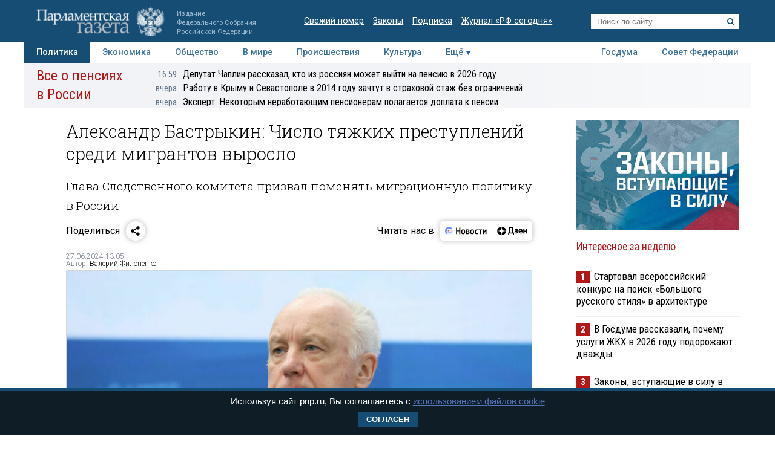

--- FILE ---
content_type: text/html; charset=utf-8
request_url: https://www.pnp.ru/politics/aleksandr-bastrykin-chislo-tyazhkikh-prestupleniy-sredi-migrantov-vyroslo.html
body_size: 23306
content:
<!doctype html>
<html lang="ru">
<head>
<meta charset="utf-8">
<title>Александр Бастрыкин: Число тяжких преступлений среди мигрантов выросло - Парламентская газета</title>
                <meta name="twitter:card" content="summary_large_image">
            <meta name="twitter:site" content="@pnpru">
            <meta name="twitter:title" content="Александр Бастрыкин: Число тяжких преступлений среди мигрантов выросло">
            <meta name="twitter:description" content="Парламентская газета. Новости: Политика. Александр Бастрыкин: Число тяжких преступлений среди мигрантов выросло. Дата публикации: 27.06.2024.">
            <meta name="twitter:image" content="https://www.pnp.ru/upload/entities/2024/06/27/13/article/detailPicture/11/8d/7b/3c/20f37d050d6eb086bff96d86f5fc5cd9.jpg">
            <meta name="image_src" content="https://www.pnp.ru/upload/entities/2024/06/27/13/article/detailPicture/11/8d/7b/3c/20f37d050d6eb086bff96d86f5fc5cd9.jpg">
            <meta name="description" content="Парламентская газета. Новости: Политика. Александр Бастрыкин: Число тяжких преступлений среди мигрантов выросло. Дата публикации: 27.06.2024.">
            <meta name="viewport" content="width=device-width, initial-scale=1">
                        <meta property="og:title" content="Александр Бастрыкин: Число тяжких преступлений среди мигрантов выросло">
            <meta property="og:url" content="https://www.pnp.ru/politics/aleksandr-bastrykin-chislo-tyazhkikh-prestupleniy-sredi-migrantov-vyroslo.html">
            <meta property="og:type" content="article">
            <meta property="og:image" content="https://www.pnp.ru/upload/entities/2024/06/27/13/article/detailPicture/11/8d/7b/3c/20f37d050d6eb086bff96d86f5fc5cd9.jpg">
            <meta property="og:description" content="Парламентская газета. Новости: Политика. Александр Бастрыкин: Число тяжких преступлений среди мигрантов выросло. Дата публикации: 27.06.2024.">
            <meta property="og:image:width" content="770">
            <meta property="og:image:height" content="510">
            <meta property="og:image:type" content="image/jpeg">
    

    <link rel="canonical" href="https://www.pnp.ru/politics/aleksandr-bastrykin-chislo-tyazhkikh-prestupleniy-sredi-migrantov-vyroslo.html">
<meta name="mailru-domain" content="keDXuR4FD9DEhxWp">
<meta name="yandex-verification" content="237c1bd0bb3b7d83" >
<link rel="preconnect" href="https://fonts.googleapis.com">
<link rel="preconnect" href="https://fonts.gstatic.com" crossorigin>
<link href="https://fonts.googleapis.com/css2?family=Roboto+Condensed:wght@300;400;700&family=Roboto+Slab:wght@300;400&family=Roboto:ital,wght@0,100;0,300;0,400;0,500;0,700;1,100;1,300;1,400;1,700&display=swap" rel="stylesheet">
<link rel="stylesheet" href="https://www.pnp.ru/static/506/css/all.css">
<link rel="shortcut icon" href="https://www.pnp.ru/static/506/i/favicon.png" type="image/png">

<script src="https://www.pnp.ru/static/506/js/jquery-3.6.3.min.js"></script>

	            
<!-- Yandex.Metrika counter --> <script type="text/javascript" > (function(m,e,t,r,i,k,a){m[i]=m[i]||function(){(m[i].a=m[i].a||[]).push(arguments)}; m[i].l=1*new Date();k=e.createElement(t),a=e.getElementsByTagName(t)[0],k.async=1,k.src=r,a.parentNode.insertBefore(k,a)}) (window, document, "script", "https://mc.yandex.ru/metrika/tag.js", "ym"); ym(18703852, "init", { clickmap:true, trackLinks:true, accurateTrackBounce:true, webvisor:true }); </script> <noscript><div><img src="https://mc.yandex.ru/watch/18703852" style="position:absolute; left:-9999px;" alt="" /></div></noscript> <!-- /Yandex.Metrika counter -->

<!--LiveInternet counter--><script type="text/javascript"><!--
new Image().src = "//counter.yadro.ru/hit;pnpru?r"+
escape(document.referrer)+((typeof(screen)=="undefined")?"":
";s"+screen.width+"*"+screen.height+"*"+(screen.colorDepth?
screen.colorDepth:screen.pixelDepth))+";u"+escape(document.URL)+
";h"+escape(document.title.substring(0,80))+
";"+Math.random();//--></script><!--/LiveInternet-->

<!-- Rating@Mail.ru counter -->
<script type="text/javascript">
var _tmr = _tmr || [];
_tmr.push({id: "2634753", type: "pageView", start: (new Date()).getTime()});
(function (d, w) {
var ts = d.createElement("script"); ts.type = "text/javascript"; ts.async = true;
ts.src = (d.location.protocol == "https:" ? "https:" : "http:") + "//top-fwz1.mail.ru/js/code.js";
var f = function () {var s = d.getElementsByTagName("script")[0]; s.parentNode.insertBefore(ts, s);};
if (w.opera == "[object Opera]") { d.addEventListener("DOMContentLoaded", f, false); } else { f(); }
})(document, window);
</script>
<!-- //Rating@Mail.ru counter -->

<!--Adfox-->
<script>window.yaContextCb = window.yaContextCb || []</script>
<script src="https://yandex.ru/ads/system/context.js" async></script>
<script>
function addLink() {
        //Get the selected text and append the extra info
        var selection = window.getSelection(),
            pagelink = '<br /><br /> Подробнее в ПГ: ' + document.location.href,
            copytext = selection + pagelink,
            newdiv = document.createElement('div');

        //hide the newly created container
        newdiv.style.position = 'absolute';
        newdiv.style.left = '-99999px';

        //insert the container, fill it with the extended text, and define the new selection
        document.body.appendChild(newdiv);
        newdiv.innerHTML = copytext;
        selection.selectAllChildren(newdiv);

        window.setTimeout(function () {
            document.body.removeChild(newdiv);
        }, 100);
    }

    document.addEventListener('copy', (event) => {
    const pagelink = `\n\nПодробнее в ПГ: ${document.location.href}`;
    event.clipboardData.setData('text', document.getSelection() + pagelink);
    event.preventDefault();
});

</script>
<script type='application/ld+json'>
{
  "@context": "http://www.schema.org",
  "@type": "Organization",
  "name": "АНО «Парламентская газета»",
  "url": "https://www.pnp.ru",
  "sameAs": [
"https://www.vk.com/pnpru",
"https://t.me/parlament_novosti",
"https://ok.ru/pnpru",
"https://rutube.ru/channel/25018140/videos/"
],
  "description": "Официальное издание Федерального Собрания РФ: последние новости Госдумы, Совета Федерации и регионов. Главные законы, указы и постановления.",
  "address": {
    "@type": "PostalAddress",
    "streetAddress": "1-я ул. Ямского Поля 28",
	"addressLocality": "Москва",
	"addressRegion": "Москва",
	"postalCode": "125124",
	"addressCountry": "Россия"
  }
}
</script>

    
	<script data-schema="Article" type="application/ld+json">
    {
    "@context": "http://schema.org",
    "@type": "Article",
    "mainEntityOfPage": {
        "@type": "WebPage",
        "@id": "https://www.pnp.ru/politics/aleksandr-bastrykin-chislo-tyazhkikh-prestupleniy-sredi-migrantov-vyroslo.html"
    },
    "headline": "Александр Бастрыкин: Число тяжких преступлений среди мигрантов выросло",
    "dateModified": "2024-06-27T13:05:16+0300",
    "datePublished": "2024-06-27T13:05:16+0300",
    "articleSection": [
        "Главное",
        "Сайт",
        "Эксклюзив",
        "Политика",
        "Общество",
        "Происшествия"
    ],
    "description": "Парламентская газета. Новости: Политика. Александр Бастрыкин: Число тяжких преступлений среди мигрантов выросло. Дата публикации: 27.06.2024.",
    "image": {
        "@type": "ImageObject",
        "url": "https://www.pnp.ru/upload/entities/2024/06/27/13/article/detailPicture/11/8d/7b/3c/20f37d050d6eb086bff96d86f5fc5cd9.jpg",
        "contentUrl": "https://www.pnp.ru/upload/entities/2024/06/27/13/article/detailPicture/11/8d/7b/3c/20f37d050d6eb086bff96d86f5fc5cd9.jpg",
        "caption": "Александр Бастрыкин.",
        "author": "",
        "width": {
            "@type": "QuantitativeValue",
            "name": 770
        },
        "height": {
            "@type": "QuantitativeValue",
            "name": 510
        }
    },
    "author": {
        "@type": "Person",
        "name": "Валерий Филоненко"
    },
    "publisher": {
        "@type": "Organization",
        "name": "Парламентская газета",
        "url": "https://www.pnp.ru",
        "sameAs": [
            "http://www.vk.com/pnpru",
            "http://ok.ru/pnpru",
            "http://www.twitter.com/pnpru",
            "http://www.facebook.com/pnpru",
            "http://www.youtube.com/pnpru",
            "https://www.instagram.com/pnpru",
            "https://t.me/parlament_novosti"
        ],
        "logo": {
            "@type": "ImageObject",
            "url": "https://www.pnp.ru/i/schema/logo_500_261.JPG",
            "width": {
                "@type": "QuantitativeValue",
                "name": 500
            },
            "height": {
                "@type": "QuantitativeValue",
                "name": 261
            }
        }
    }
}</script>
</head>
<body id="pageTop">
<header class="page-header">
    <a href="#pageTop" class="scroll-top"></a>
    <div class="page-header-i">
        <a href="https://www.pnp.ru/" class="page-header__logo">
            <picture>
                <source media="(max-width: 768px)" srcset="https://www.pnp.ru/static/506/i/logo_m.png">
                <img src="https://www.pnp.ru/static/506/i/logo_svg.svg" style="" alt="Парламентская Газета" title="Парламентская Газета">
            </picture>
                            <p class="hide_on_b">Издание<br>Федерального Собрания<br>Российской Федерации</p>
                    </a>
        <time class="page-header__timestamp print" datetime="2026-01-21 22:04">21.01.2026 в 22:04</time>
        <ul class="page-header__links screen hide_on_m">
            <li><a href="https://www.pnp.ru/newspaper/">Свежий номер</a></li>
            <li><a href="https://www.pnp.ru/law/">Законы</a></li>
            <li><a href="https://www.pnp.ru/subscription/">Подписка</a></li>
            <li><a href="https://www.pnp.ru/russia-today/">Журнал &laquo;РФ сегодня&raquo;</a></li>
        </ul>
        <form class="page-header__search screen" action="/search/" method="get">
            <input name="query" type="text" placeholder="Поиск по сайту">
            <button title="Найти">
                <svg><use xlink:href="https://www.pnp.ru/static/506/i/search-icon.svg#icon"/></svg>
            </button>
        </form>
        <a class="page-header__searchbutton js-togglesearch" href="javascript:void(0);">
            <svg><use xlink:href="https://www.pnp.ru/static/506/i/search-icon.svg#icon"/></svg>
            <svg><use xlink:href="https://www.pnp.ru/static/506/i/close-icon.svg#icon"/></svg>
        </a>
        <a class="page-header__menubutton js-togglemenu" href="javascript:void(0);">
            <svg><use xlink:href="https://www.pnp.ru/static/506/i/menu-icon.svg#icon"/></svg>
            <svg><use xlink:href="https://www.pnp.ru/static/506/i/close-icon.svg#icon"/></svg>
        </a>
        <div class="page-header__mobilemenu">
            <nav>
    <ul>
                        <li><a class="is-active" href="https://www.pnp.ru/politics/">Политика</a></li>
                                <li><a  href="https://www.pnp.ru/economics/">Экономика</a></li>
                                <li><a  href="https://www.pnp.ru/social/">Общество</a></li>
                                <li><a  href="https://www.pnp.ru/in-world/">В мире</a></li>
                                <li><a  href="https://www.pnp.ru/incident/">Происшествия</a></li>
                                <li><a  href="https://www.pnp.ru/culture/">Культура</a></li>
                                <li><a  href="https://www.pnp.ru/law/">Законы</a></li>
                                <li><a  href="https://www.pnp.ru/state-duma/">Госдума</a></li>
                                <li><a  href="https://www.pnp.ru/federation-council/">Совет Федерации</a></li>
                                <li><a  href="https://www.pnp.ru/photo-report/">Фото</a></li>
                                <li><a  href="https://www.pnp.ru/video/">Видео</a></li>
                                <li><a  href="https://www.pnp.ru/poll/">Опросы</a></li>
                                <li><a  href="https://www.pnp.ru/regions/">Регионы</a></li>
                                <li><a  href="https://www.pnp.ru/auto/">Авто</a></li>
                                <li><a  href="https://www.pnp.ru/real-estate/">Недвижимость</a></li>
                                <li><a  href="https://www.pnp.ru/technology/">Технологии</a></li>
                    </ul>
</nav>        </div>
    </div>
</header>

<div class="menu_top screen hide_on_m">
    <div class="content">
        <nav>
            <ul>
                                        <li><a class="active" href="https://www.pnp.ru/politics/">Политика</a></li>
                                                <li><a  href="https://www.pnp.ru/economics/">Экономика</a></li>
                                                <li><a  href="https://www.pnp.ru/social/">Общество</a></li>
                                                <li><a  href="https://www.pnp.ru/in-world/">В мире</a></li>
                                                <li><a  href="https://www.pnp.ru/incident/">Происшествия</a></li>
                                                <li><a  href="https://www.pnp.ru/culture/">Культура</a></li>
                                        <li class="more" id="more"><a href="javascript:void(0);">Ещё</a></li>
                <div class="right">
                                                <li><a  href="https://www.pnp.ru/state-duma/">Госдума</a></li>
                                                        <li><a  href="https://www.pnp.ru/federation-council/">Совет Федерации</a></li>
                                            </div>
            </ul>
        </nav>
    </div>

    <div class="menu_more" id="menu_more">
        <div class="content">
            <nav>
                <ul>
                                                <li><a  href="https://www.pnp.ru/video/">Видео</a></li>
                                                        <li><a  href="https://www.pnp.ru/poll/">Опросы</a></li>
                                                        <li><a  href="https://www.pnp.ru/photo-report/">Фото</a></li>
                                                        <li><a  href="https://www.pnp.ru/author/">Авторы</a></li>
                                                        <li><a  href="https://www.pnp.ru/person/">Персоны</a></li>
                                                        <li><a  href="https://www.pnp.ru/opinions/">Мнения</a></li>
                                                        <li><a  href="https://www.pnp.ru/regions/">Регионы</a></li>
                                                        <li><a  href="https://www.pnp.ru/press-center/">Пресс-центр</a></li>
                                                        <li><a  href="https://www.pnp.ru/interview/">Интервью</a></li>
                                                        <li><a  href="https://www.pnp.ru/columnists/">Колумнисты</a></li>
                                                        <li><a  href="https://www.pnp.ru/expert/">Деловая экспертиза</a></li>
                                                        <li><a  href="https://www.pnp.ru/auto/">Авто</a></li>
                                                        <li><a  href="https://www.pnp.ru/real-estate/">Недвижимость</a></li>
                                                        <li><a  href="https://www.pnp.ru/technology/">Технологии</a></li>
                                            </ul>
            </nav>
        </div>
    </div>
</div>

<nav class="menu-top-mobile">
    <a class="is-active"href="https://www.pnp.ru/top/">Статьи</a>
    <a href="https://www.pnp.ru/news/">Новости</a>
</nav>

<div class="page"><div class="content">
        <!-- сюжет -->

<div class="story_container screen" style=" ">
<div class="background" ><img src="https://www.pnp.ru/static/506/i/story_bg_shade.png"></div>
<div class="story">
    <p class="header"><a href="https://www.pnp.ru/story/vse-o-pensiyakh-v-rossii/">Все о пенсиях в России</a></p>
    <div class="story_news">
                                                            <p class="title"><a href="https://www.pnp.ru/social/deputat-chaplin-rasskazal-kto-iz-rossiyan-smozhet-vyyti-na-pensiyu-v-2026-godu.html?utm_source=pnpru&utm_medium=story&utm_campaign=inner_page"><span class="time">16:59</span>Депутат Чаплин рассказал, кто из россиян может выйти на пенсию в 2026 году</a></p>
                                                            <p class="title"><a href="https://www.pnp.ru/social/rabotu-v-krymu-i-sevastopole-v-2014-godu-zachtut-v-strakhovoy-stazh-bez-ogranicheniy.html?utm_source=pnpru&utm_medium=story&utm_campaign=inner_page"><span class="time">вчера</span>Работу в Крыму и Севастополе в 2014 году зачтут в страховой стаж без ограничений</a></p>
                                                            <p class="title"><a href="https://www.pnp.ru/economics/ekspert-ryadu-nerabotayushhikh-pensionerov-polagaetsya-doplata-k-pensii.html?utm_source=pnpru&utm_medium=story&utm_campaign=inner_page"><span class="time">вчера</span>Эксперт: Некоторым неработающим пенсионерам полагается доплата к пенсии</a></p>
                </div>   
</div>
</div> 


<!-- .. сюжет -->

        
        <!-- блок статьи ----------------------------------------------------------------------------- -->
<div class="art">

    
    <article>

    
    <h1>Александр Бастрыкин: Число тяжких преступлений среди мигрантов выросло</h1>
                <h2 class="lid">Глава Следственного комитета призвал поменять миграционную политику в России</h2>
    
    
    

        <!-- инфа над статьй -->
    <div class="art_bottom">
        <div class="sharing screen">
	<div class="sharing-block">
		<div class="sharing-block__title">Поделиться</div>
		<div id="ya-share" class="sharing-block__controls ya-share2" data-curtain data-shape="round" data-limit="0" data-more-button-type="short" data-services="vkontakte,odnoklassniki,telegram,whatsapp"></div>
	</div>
	<div class="sharing-block">
		<div class="sharing-block__title">Читать нас в</div>
		<div class="sharing-block__controls sharing-block__controls_dzen">
			<a class="sharing-block__item sharing__item_news" target="_blank" href="https://dzen.ru/news/?favid=3661" title="Новости">
        		<svg viewBox="0 0 107 40" fill="none" xmlns="http://www.w3.org/2000/svg">
        			<path fill-rule="evenodd" clip-rule="evenodd" d="M18.4528 28.4617C19.9438 28.4622 21.4087 28.0701 22.7002 27.325C23.9916 26.5798 25.0641 25.5077 25.8099 24.2166C26.5556 22.9254 26.9483 21.4607 26.9484 19.9697C26.9485 18.4787 26.5561 17.0139 25.8106 15.7227H19.1631C17.1789 15.7227 16.1907 15.7227 15.4341 16.1087C14.769 16.4472 14.2284 16.9878 13.8899 17.6528C13.5039 18.4249 13.5039 19.4054 13.5039 21.3819V26.8712L13.7124 27.0102C15.1115 27.9578 16.763 28.4634 18.4528 28.4617Z" fill="#EEF3FF"></path>
        			<path d="M25.8109 15.7225C25.1716 14.6369 24.2989 13.7071 23.2559 13.0005C22.2128 12.294 21.0257 11.8283 19.7804 11.6373C18.5352 11.4462 17.263 11.5346 16.0561 11.8961C14.8493 12.2575 13.7379 12.883 12.8027 13.727C11.8674 14.5711 11.1317 15.6127 10.6487 16.7763C10.1658 17.9399 9.94781 19.1963 10.0105 20.4546C10.0733 21.7128 10.4151 22.9414 11.0114 24.0512C11.6076 25.161 12.4433 26.1242 13.4579 26.8711V21.3817C13.4579 19.4052 13.4579 18.4093 13.8439 17.6527C14.1824 16.9876 14.723 16.447 15.3881 16.1085C16.1601 15.7225 17.1329 15.7225 19.1171 15.7225H25.8109Z" fill="#6F8BFF"></path>
        			<path d="M24.8228 22.804C24.8208 22.991 24.7451 23.1697 24.6121 23.3013C24.4791 23.4328 24.2996 23.5066 24.1125 23.5066H16.3301C16.2312 23.5169 16.1311 23.5064 16.0365 23.4756C15.9419 23.4448 15.8547 23.3945 15.7808 23.3279C15.7069 23.2613 15.6477 23.1799 15.6073 23.089C15.5668 22.9981 15.5459 22.8997 15.5459 22.8001C15.5459 22.7006 15.5668 22.6022 15.6073 22.5113C15.6477 22.4204 15.7069 22.339 15.7808 22.2724C15.8547 22.2058 15.9419 22.1555 16.0365 22.1247C16.1311 22.0939 16.2312 22.0833 16.3301 22.0937H24.1125C24.3009 22.0937 24.4816 22.1685 24.6148 22.3017C24.748 22.435 24.8228 22.6156 24.8228 22.804Z" fill="#99B3FB"></path>
        			<path fill-rule="evenodd" clip-rule="evenodd" d="M26.6755 17.8438H20.5762C20.2185 17.8702 19.8841 18.0309 19.64 18.2937C19.3959 18.5565 19.2603 18.9018 19.2603 19.2605C19.2603 19.6191 19.3959 19.9645 19.64 20.2273C19.8841 20.4901 20.2185 20.6508 20.5762 20.6772H26.9457C26.9457 20.4379 26.9457 20.2063 26.9457 19.9669C26.9468 19.2506 26.856 18.537 26.6755 17.8438Z" fill="#D3E0FE"></path>
        			<path d="M17.0403 20.6695C17.8206 20.6695 18.4532 20.0369 18.4532 19.2566C18.4532 18.4763 17.8206 17.8438 17.0403 17.8438C16.26 17.8438 15.6274 18.4763 15.6274 19.2566C15.6274 20.0369 16.26 20.6695 17.0403 20.6695Z" fill="#FC3F1D"></path>
        			<path d="M32.9487 13.2305H35.2649V18.9669H39.5807V13.2305H41.8969V26.564H39.5807V20.7735H35.2726V26.564H32.9564L32.9487 13.2305Z" fill="black"></path>
        			<path d="M47.726 16.7177C48.5067 16.6995 49.2769 16.9001 49.9495 17.2968C50.6085 17.7025 51.1304 18.297 51.4473 19.003C51.8321 19.8587 52.0169 20.7907 51.9878 21.7284C52.0732 23.0789 51.649 24.4124 50.7988 25.4652C50.4077 25.8904 49.9291 26.2259 49.396 26.4484C48.8629 26.671 48.2879 26.7754 47.7105 26.7546C46.9305 26.7676 46.1616 26.5673 45.487 26.1755C44.8334 25.7634 44.3131 25.1708 43.9892 24.4692C43.6046 23.6133 43.4172 22.6819 43.441 21.7439C43.3471 20.397 43.7726 19.0654 44.63 18.0225C45.0192 17.5918 45.4982 17.2518 46.0331 17.0263C46.568 16.8009 47.1459 16.6956 47.726 16.7177ZM47.726 24.9479C48.011 24.9631 48.2946 24.899 48.5454 24.7627C48.7962 24.6264 49.0043 24.4233 49.1466 24.1759C49.5155 23.4155 49.6779 22.5714 49.6175 21.7284C49.6745 20.8873 49.5095 20.0459 49.1388 19.2887C48.9965 19.0413 48.7885 18.8382 48.5377 18.7019C48.2869 18.5656 48.0033 18.5015 47.7183 18.5166C47.4332 18.5015 47.1496 18.5656 46.8988 18.7019C46.6481 18.8382 46.44 19.0413 46.2977 19.2887C45.9265 20.0513 45.7614 20.8977 45.819 21.7439C45.7612 22.5851 45.9264 23.4266 46.2977 24.1836C46.4416 24.4308 46.6513 24.6331 46.9035 24.7681C47.1557 24.9031 47.4405 24.9653 47.726 24.9479Z" fill="black"></path>
        			<path d="M57.5077 26.5648H53.5161V16.9141H57.5463C59.6875 16.9141 60.7555 17.7324 60.7503 19.3692C60.7729 19.8785 60.6081 20.3784 60.2871 20.7744C59.9631 21.1473 59.536 21.4159 59.0595 21.5464C59.6235 21.6221 60.1484 21.8765 60.5573 22.2722C60.7483 22.4699 60.8963 22.7051 60.992 22.9629C61.0877 23.2207 61.1289 23.4955 61.1132 23.77C61.1394 24.1707 61.0657 24.5717 60.8986 24.9369C60.7315 25.3021 60.4762 25.6201 60.1558 25.8623C59.3722 26.3763 58.4431 26.6228 57.5077 26.5648ZM57.2761 18.6049H55.7319V20.7898H57.1911C57.5487 20.814 57.9035 20.713 58.1948 20.5042C58.3109 20.4123 58.404 20.2947 58.467 20.1608C58.53 20.0268 58.561 19.8801 58.5577 19.7321C58.5654 18.9755 58.1099 18.6049 57.2761 18.6049ZM57.2761 22.4652H55.7319V24.8817H57.2761C57.6624 24.9038 58.0459 24.8039 58.3724 24.5961C58.5135 24.4772 58.6237 24.3259 58.6936 24.1552C58.7635 23.9844 58.7911 23.7993 58.7739 23.6156C58.8125 22.8435 58.3106 22.4575 57.3378 22.4575L57.2761 22.4652Z" fill="black"></path>
        			<path d="M66.3476 16.7172C67.128 16.701 67.8977 16.9015 68.5711 17.2963C69.2301 17.702 69.752 18.2965 70.0689 19.0025C70.4475 19.8599 70.6295 20.7911 70.6016 21.7279C70.6941 23.0793 70.269 24.4152 69.4127 25.4647C69.0222 25.8907 68.5438 26.2267 68.0105 26.4494C67.4772 26.672 66.9019 26.776 66.3244 26.7541C65.5442 26.7682 64.7751 26.5679 64.1009 26.175C63.4455 25.765 62.9248 25.1717 62.6031 24.4687C62.2208 23.6123 62.0361 22.6809 62.0626 21.7434C61.9726 20.397 62.3977 19.0668 63.2516 18.022C63.6421 17.593 64.1213 17.2541 64.6559 17.0288C65.1905 16.8035 65.7678 16.6972 66.3476 16.7172ZM66.3476 24.9474C66.6326 24.9626 66.9162 24.8985 67.167 24.7622C67.4178 24.6259 67.6259 24.4228 67.7682 24.1754C68.1411 23.4134 68.3062 22.5665 68.2468 21.7202C68.3039 20.8791 68.1388 20.0377 67.7682 19.2805C67.6259 19.0331 67.4178 18.83 67.167 18.6937C66.9162 18.5574 66.6326 18.4933 66.3476 18.5084C66.0626 18.4933 65.7789 18.5574 65.5281 18.6937C65.2774 18.83 65.0693 19.0331 64.927 19.2805C64.5558 20.043 64.3907 20.8895 64.4483 21.7356C64.3906 22.5768 64.5557 23.4184 64.927 24.1754C65.0693 24.4228 65.2774 24.6259 65.5281 24.7622C65.7789 24.8985 66.0626 24.9626 66.3476 24.9474Z" fill="black"></path>
        			<path d="M76.2844 26.7538C75.6548 26.8012 75.0224 26.7103 74.4316 26.4876C73.8408 26.2649 73.3058 25.9157 72.8641 25.4645C72.0588 24.3977 71.6642 23.0768 71.7524 21.7431C71.7366 20.8478 71.9075 19.9591 72.2542 19.1335C72.5623 18.4148 73.0752 17.8026 73.7289 17.3732C74.4651 16.9182 75.319 16.69 76.184 16.717C76.674 16.7097 77.1634 16.7563 77.6432 16.856C77.991 16.9074 78.3277 17.017 78.6392 17.1802V19.1181C78.3445 18.9484 78.0309 18.8136 77.705 18.7166C77.2959 18.5851 76.8685 18.5199 76.4388 18.5236C76.1097 18.5041 75.7808 18.564 75.4798 18.6984C75.1788 18.8328 74.9145 19.0376 74.7094 19.2957C74.265 19.9999 74.0567 20.8275 74.1149 21.6582C74.0728 22.4855 74.2598 23.3083 74.6553 24.0361C74.8404 24.3296 75.1023 24.5668 75.4126 24.722C75.7229 24.8772 76.0698 24.9444 76.4156 24.9163C76.844 24.9258 77.2711 24.8685 77.6818 24.7464C78.0237 24.6373 78.3467 24.4758 78.6392 24.2678V26.1284C77.9384 26.5767 77.1152 26.7953 76.2844 26.7538Z" fill="black"></path>
        			<path d="M87.1629 18.7207H84.4761V26.5648H82.1599V18.7207H79.4731V16.9141H87.132L87.1629 18.7207Z" fill="black"></path>
        			<path d="M88.5141 16.9141H90.7144V22.8821L94.2042 16.9141H96.2424V26.5648H94.0343V20.5968L90.5369 26.5648H88.5063L88.5141 16.9141Z" fill="black"></path>
        		</svg>
        	</a>
        	<a class="sharing-block__item sharing__item" target="_blank" href="https://dzen.ru/pnpru?invite=1" title="Дзен">
            	<svg viewBox="0 0 82 40" fill="none" xmlns="http://www.w3.org/2000/svg">
            		<path d="M10 20.0017C10 15.1855 14.1655 11.2812 19.3039 11.2812C24.4423 11.2812 28.6078 15.1855 28.6078 20.0017C28.6078 24.8179 24.4423 28.7222 19.3039 28.7222C14.1655 28.7222 10 24.8179 10 20.0017Z" fill="black"></path>
            		<path fill-rule="evenodd" clip-rule="evenodd" d="M19.025 11.2812C18.9781 14.8164 18.7207 16.8033 17.3061 18.1292C15.8916 19.4551 13.7717 19.6965 10 19.7404V20.263C13.7717 20.307 15.8916 20.5483 17.3061 21.8742C18.7207 23.2001 18.9781 25.187 19.025 28.7222H19.5828C19.6294 25.187 19.8871 23.2001 21.3017 21.8742C22.7162 20.5482 24.8361 20.307 28.6078 20.263V19.7404C24.8361 19.6964 22.7162 19.4551 21.3017 18.1292C19.8868 16.8033 19.6294 14.8164 19.5828 11.2812H19.025Z" fill="white"></path>
            		<path d="M34.8858 27.9376V25.198H42.3846V27.9376H44.6625V23.4219H43.3524V12.0664H34.7851L34.5434 18.585C34.4626 20.7011 34.2206 22.4205 33.5756 23.4219H32.6079V27.9376H34.8858ZM36.68 18.8873L36.8615 13.8425H40.9132V23.4219H35.8738C36.297 22.5339 36.5995 21.0034 36.68 18.8873Z" fill="black"></path>
            		<path d="M48.7558 23.6057C47.5261 23.6057 46.3166 23.19 45.6714 22.7365V24.5693C46.1351 24.9283 47.3043 25.3817 49.038 25.3817C51.5981 25.3817 52.9485 24.3048 52.9485 22.3964C52.9485 21.2817 52.2028 20.5259 50.8724 20.2614C52.1221 19.8835 52.6463 19.0521 52.6463 17.994C52.6463 16.388 51.2956 15.5 49.1185 15.5C47.5463 15.5 46.5181 15.9535 45.9337 16.2936V18.1263C46.5786 17.7295 47.4656 17.2761 48.776 17.2761C49.663 17.2761 50.2272 17.6729 50.2272 18.3719C50.2272 19.1088 49.7434 19.5056 48.7558 19.5056H47.2438V21.2061H48.7558C49.9854 21.2061 50.4692 21.5462 50.4692 22.3775C50.4692 23.1333 49.8847 23.6057 48.7558 23.6057Z" fill="black"></path>
            		<path d="M62.0249 24.5504V22.7177C61.2789 23.19 60.0293 23.6057 58.8601 23.6057C57.1061 23.6057 56.4409 22.831 56.3402 21.2439H62.1256V20.0535C62.1256 16.747 60.5735 15.5 58.1746 15.5C55.2518 15.5 53.8608 17.5973 53.8608 20.4692C53.8608 23.7757 55.5945 25.3817 58.6583 25.3817C60.1905 25.3817 61.3195 25.0039 62.0249 24.5504ZM58.1344 17.2761C59.3238 17.2761 59.6865 18.2019 59.6865 19.3922V19.5812H56.3402C56.4007 18.0696 56.9854 17.2761 58.1344 17.2761Z" fill="black"></path>
            		<path d="M69.3369 15.6953V19.4553H66.1318V15.6953H63.7329V25.1991H66.1318V21.2313H69.3369V25.1991H71.7357V15.6953H69.3369Z" fill="black"></path>
            	</svg>
            </a>
		</div>
	</div>
</div>
        <!-- выходные данные -->
        <div class="data flex-end">
            <div class="left" style="width: 50%">

                
                
                                            <p class="author"><span>27.06.2024 13:05</span></p>
                        <p class="author">Автор: <a href="https://www.pnp.ru/author/valeriy-filonenko/">Валерий Филоненко</a></p>                    
                
            </div>

            <div class="right">

                
                
            </div>
        </div>
        <!-- / выходные данные -->
    </div>
    <!-- end инфа над статьй -->
    
            <div class="main_image "><!-- для маленьких изображений ДОБАВЛЯЕМ класс main_image_small -->
            <picture>
                <img src="https://www.pnp.ru/upload/entities/2024/06/27/13/article/detailPicture/11/8d/7b/3c/20f37d050d6eb086bff96d86f5fc5cd9.jpg"  alt="Александр Бастрыкин: Число тяжких преступлений среди мигрантов выросло" title="Александр Бастрыкин: Число тяжких преступлений среди мигрантов выросло">            </picture>
            <div class="clearfix text-right">
                                    <span ><strong>Александр Бастрыкин.</strong></span>
                                                                            <span class="author">&copy;&nbsp;Фонд Росконгресс</span>
                    
                            </div>
        </div>
    
    <div class="js-mediator-article">

            <p><b>В 2023 году мигранты совершили в РФ 38 936 преступлений, на 3 процента меньше, чем годом ранее. Вместе с тем, несмотря на небольшое снижение, отмечается рост особо тяжких преступлений, совершенных иностранными гражданами — на 32 процента, и особо тяжких преступлений — на 26 процентов. Увеличилось и количество преступлений против половой прикосновенности и половой свободы личности. В сфере незаконного оборота наркотиков мигранты преступали закон на 27 процентов больше, чем прежде. Наибольший рост отмечается в сфере преступлений экстремистского характера — плюс 147 процентов. Все&nbsp;чаще мигранты совершают резонансные преступления и правонарушения. Такие данные председатель Следственного&nbsp;комитета РФ <a href="https://www.pnp.ru/person/aleksandr--bastrykin/" target="_blank">Александр Бастрыкин</a> привел 27 июня на Петербургском международном юридическом форуме.</b></p><p>По мнению председателя Комитета Совета Федерации по конституционному законодательству и государственному строительству <a href="https://www.pnp.ru/person/andrey-klishas/" target="_blank"><b>Андрея Клишаса</b></a>, причина такой неутешительной динамики криминальной статистики&nbsp;в том числе заключается в огромном потоке неучтенной наличности у мигрантов. Именно на эти деньги финансируется экстремизм.</p>

<h3><b>Без жен, детей и бабушек</b></h3>

<p>Дешевая рабочая сила, то и дело избегающая добросовестной уплаты налогов, служит&nbsp;между тем&nbsp;источником повышенной прибыли российского бизнеса. Предприниматели, желающие сэкономить, не заинтересованы в найме на работу соотечественников, которые не готовы трудиться за мизерные зарплаты. Это одна из основных причин, по которой проблема мигрантов в стране до сих пор не решена.</p>

<div class="content-blueline">
<p>«Чем меньше денег бизнес тратит на рабочую силу, тем выше прибыли бизнеса, — объяснил Александр Бастрыкин. — Вот в чем корень зла. Я думаю, что надо подумать не только о прибыли, но и об интересах и безопасности нашего государства. В условиях специальной военной операции такая миграционная политика и рост преступности мигрантов и экстремизм, который составляет плюс 147 процентов, просто недопустимы. Это угроза».</p>
</div>

<p>В качестве возможного варианта решения проблемы, который можно заимствовать с пользой для себя, Бастрыкин привел Белоруссию, где мигранты не запрещены, но весь процесс их приезда и пребывания в стране строго регламентирован.</p><p>«Бизнесмен, желающий завести незаменимых специалистов из Узбекистана, должен доказать миграционной службе, что действительно это незаменимые специалисты. И в Белоруссии таких специалистов нет. Это первое. Второе: обосновать количество тех мигрантов, которых этот бизнесмен хочет завезти. Третье: все расходы, связанные с пребыванием мигрантов, несет сам предприниматель», — рассказал председатель СК.</p><p>    <div class="related-article">
                <div class="related-article__image"><img src="https://www.pnp.ru/upload/entities/2024/06/25/15/article/teaserPicture/ee/da/0d/de/0121cd877027e6447578f70b70f506b6.jpg" alt=""></div>
                <div class="related-article__title"><a href="https://www.pnp.ru/social/v-roskachestve-rasskazali-kak-izbavitsya-ot-shpionov-v-telefone.html">В Роскачестве рассказали, как избавиться от «шпионов» в телефоне</a></div>
    </div>

</p><p>Бизнесмен должен встретить с пирогами и блинами этих мигрантов в аэропорту, продолжил Бастрыкин, привезти в подготовленное общежитие, а после контролировать их пребывание: «Дальше четкий контракт от полугода до года и не более того. Ни жены, ни детей, ни бабушек, ни дедушек. Только рабочая сила. Контракт закончился, и их всех на выход».</p><p>«Давайте честно говорить, они сюда приезжают не работать, а получать блага Российской Федерации. Через вид на жительство, через гражданство, которое можно получить за три месяца. С другой стороны, наши соотечественники, которые по разным причинам оказались за пределами Российской Федерации, годами не могут получить гражданство РФ», — добавил он.</p><p>Для решения вопроса глава Следкома предложил ужесточить уголовную ответственность для мигрантов, незаконно находящихся на территории России. По его словам, эта прослойка граждан совершает преступления чаще, чем законные мигранты.</p>

<div class="content-blueframe">
<p>«Полагаю, самое главное — изменить миграционную политику России. Нужно точно обосновать необходимость (приезда мигрантов. — Прим. ред.), а может быть, даже вообще сделать так, что мы за счет внутренних ресурсов, о которых я сказал, внутренней миграции будем&nbsp;решать свои экономические, политические, национальные и другие проблемы», — резюмировал Александр Бастрыкин.</p>
</div>

<h3><b>Хотят жить в России вместо нас</b></h3>

<p>С тем, что в стране нет никакой миграционной политики, согласен и Андрей Клишас. По его мнению, отдельными ограничениями вопрос не решить.</p><p>«Есть реагирования на какие-то отдельные конкретные совершенно ситуации. Кому-то кажется, что нужно завезти рабочую силу. Их завозят. Абсолютно неконтролируемым решением. При этом все, что написано в законе, хорошие нормы, связанные с языком, например, это все фикция, потому что никто этого не исполняет. Почему это не исполняется? Потому что деньги за этим стоят. Огромные деньги», — подчеркнул сенатор.</p><p>Если рассматривать любой проблемный вопрос, который стоит на повестке, там зачастую будет вопрос мигрантов, уверен законодатель. Например, незаконная продажа алкоголя в интернете. Это запрещено, но заказать можно. «А вы посмотрите, кто вам привезет этот алкоголь. — предложил Клишас. — По статистике Минфина&nbsp;— то есть Минфин занимался этим вопросом, предметно заказывал исследование, — там будет порядка 80 процентов контрафакта и в 100 процентах случаев&nbsp;вам привезут мигранты».</p>

<div class="content-blueline">
<p>Другой важный вопрос — самоидентификация приезжих. Андрей Клишас сослался на разговор с деятелем Русской православной церкви, который «сказал очень хорошую и достаточно емкую фразу»: «Проблема миграции с точки зрения представителя, например, традиционной конфессии, православных, состоит не в том, что эти люди хотят жить с нами по каким-то своим правилам. Проблема в том, что они хотят здесь жить вместо нас».</p>
</div>

<p>Люди приезжают в нашу страну со своей собственными, культурными, этническими и религиозными традициями и не хотят адаптироваться. «Наверное, основная проблема законодательства состоит в том, чтобы мы создали условия и правила, которые бы заставляли людей адаптироваться к тем условиям, которые есть в Российской Федерации, — сказал сенатор. — Не может быть никого отдельного законодательства для мигрантов. Они должны жить по нашим законам».</p><p>    <div class="related-article">
                <div class="related-article__image"><img src="https://www.pnp.ru/upload/entities/2024/06/26/18/article/teaserPicture/36/09/cb/30/bbfba2d48d2139a969897d5b64ebef55.jpg" alt=""></div>
                <div class="related-article__title"><a href="https://www.pnp.ru/politics/zakony-vstupayushhie-v-silu-v-iyule-3.html">Законы, вступающие в силу в июле</a></div>
    </div>

</p><p>Необходимость предложенных сенатором мер&nbsp;подтверждают и официальные исследования вопроса, на которые сослался председатель Национального антикоррупционного комитета <a href="https://www.pnp.ru/person/kirill-kabanov/" target="_blank"><b>Кирилл Кабанов</b></a>: больше 40 процентов приезжих, «почти половина», не признают наших законов и традиций. В то же время 26 процентов готовы отстаивать с оружием в руках свои традиции на территории России.</p><p>«То есть к нам приезжают люди с радикальной идеологией и на самом деле очень сильно прокачанные антироссийской русофобской идеологией, в том числе&nbsp;западными спецслужбами», — уточнил эксперт.</p>

<div class="content-blueframe">
<p>В качестве возможного решения проблемного вопроса Кабанов предложил определиться с конкретными местами проживания мигрантов и жесткой ответственностью работодателя за их пребывание. «Мигрант должен приезжать только с одной целью, не для переселения на нашу территорию, а работать, получать деньги, выплачивать налоги. Как только считывающие устройства не увидят, что он платит налоги в реальном времени, для нашей страны он не нужен», — пояснил Кабанов суть возможной новации.</p>
</div>

<p><p><b><font color="#990000">Читайте также:</font></b></p><p class="line2">
            <a href="https://www.pnp.ru/politics/migrantov-s-sertifikatom-proveryat-na-znanie-russkogo-yazyka.html">• Мигрантов с сертификатом проверят на знание русского языка</a>
    </p>
</p>    
    
    
                            </div>

    <div class="art_bottom" style="padding-bottom: 10px">

            <div class="full_width_hr screen">
        <a onclick="dataLayer.push({'event': 'GAevent', 'eventCategory': 'click', 'eventAction': 'social'});" href="https://ok.ru/pnpru" target="_blank" rel="nofollow"><img src="https://www.pnp.ru/upload/user/banner_social/ok_desk.jpg" alt="Читайте нас в Одноклассниках"></a>    </div>

        <div class="data">
            <div class="right">
                            </div>
                        <div class="article-tags">
                                    <a href="https://www.pnp.ru/tags/prestupnost/">преступность</a>
                                    <a href="https://www.pnp.ru/tags/migranty/">миграция</a>
                                    <a href="https://www.pnp.ru/tags/biznes/">бизнес</a>
                                    <a href="https://www.pnp.ru/tags/mezhdunarodnye-otnosheniya/">международные отношения</a>
                                    <a href="https://www.pnp.ru/tags/pravozashhita/">правозащита</a>
                            </div>
                                                                    <p>Ещё материалы: <a href="https://www.pnp.ru/person/aleksandr--bastrykin/">Александр  Бастрыкин</a>, <a href="https://www.pnp.ru/person/andrey-klishas/">Андрей Клишас</a>, <a href="https://www.pnp.ru/person/kirill-kabanov/">Кирилл Кабанов</a></p>
            
                        
        </div>
    </div>
        <div class="full_width_hr screen">
        <a href="https://www.pnp.ru/static/advertising/"><img src="https://www.pnp.ru/upload/user/banner-adv-inner.jpg" alt=""></a>    </div>

    <div class="related-articles screen">
	<h3 class="related-articles__header">Рекомендуемые материалы</h3>
	<div class="related-articles__list">
            <div class="related-articles-item">
        	<a href="https://www.pnp.ru/social/zhertvam-navyazchivykh-presledovateley-predlozhili-vydavat-okhrannyy-order.html?utm_source=pnpru&utm_medium=link&utm_campaign=article_inside_block">
	            <img src="https://www.pnp.ru/upload/entities/2025/12/26/15/article/announcePicture/12/fa/4b/0e/58b9debd4d5fffbaba9211e62319f0f8.jpg" alt="Жертвам навязчивых преследователей предложили выдавать охранный ордер" loading="lazy">    	        <div class="related-articles-item__title">Жертвам навязчивых преследователей предложили выдавать охранный ордер</div>
    	                    </a>
        </div>
            <div class="related-articles-item">
        	<a href="https://www.pnp.ru/top/inoagentam-povysili-nalogi.html?utm_source=pnpru&utm_medium=link&utm_campaign=article_inside_block">
	            <img src="https://www.pnp.ru/upload/entities/2025/12/30/12/article/announcePicture/49/0b/a7/51/d757bef0c55b9946b2f4db6a5f809b99.jpg" alt="Иноагентам повысили налоги" loading="lazy">    	        <div class="related-articles-item__title">Иноагентам повысили налоги</div>
    	                    </a>
        </div>
            <div class="related-articles-item">
        	<a href="https://www.pnp.ru/state-duma/chto-izmenitsya-v-sfere-riteyla-s-1-fevralya-2026-goda.html?utm_source=pnpru&utm_medium=link&utm_campaign=article_inside_block">
	            <img src="https://www.pnp.ru/upload/entities/2025/12/22/12/article/announcePicture/81/77/5a/78/e9bc08d3b5adc717a21a904181a81b3b.jpg" alt="«Что изменится в сфере ретейла с 1 февраля 2026 года»" loading="lazy">    	        <div class="related-articles-item__title">«Что изменится в сфере ретейла с 1 февраля 2026 года»</div>
    	                    </a>
        </div>
            <div class="related-articles-item">
        	<a href="https://www.pnp.ru/politics/mama-mozhet-kak-zhenshhiny-budut-pomogat-v-rabote-s-iskusstvennym-intellektom.html?utm_source=pnpru&utm_medium=link&utm_campaign=article_inside_block">
	            <img src="https://www.pnp.ru/upload/entities/2025/12/25/16/article/announcePicture/6c/ed/55/0e/f6215af2a0dc466d74fcdcfa628ca1a2.jpg" alt="Мама может: как женщины будут помогать в работе с искусственным интеллектом" loading="lazy">    	        <div class="related-articles-item__title">Мама может: как женщины будут помогать в работе с искусственным интеллектом</div>
    	                    </a>
        </div>
            <div class="related-articles-item">
        	<a href="https://www.pnp.ru/social/chto-delat-v-novogodnie-prazdniki-v-peterburge.html?utm_source=pnpru&utm_medium=link&utm_campaign=article_inside_block">
	            <img src="https://www.pnp.ru/upload/entities/2025/12/24/13/article/announcePicture/77/c1/7d/f2/eecfc531d694469006075e58b299f5ab.jpg" alt="Что делать в новогодние праздники в Петербурге" loading="lazy">    	        <div class="related-articles-item__title">Что делать в новогодние праздники в Петербурге</div>
    	                    </a>
        </div>
            <div class="related-articles-item">
        	<a href="https://www.pnp.ru/politics/kak-ataka-na-rezidenciyu-prezidenta-rossii-povliyaet-na-peregovory-po-ukraine.html?utm_source=pnpru&utm_medium=link&utm_campaign=article_inside_block">
	            <img src="https://www.pnp.ru/upload/entities/2025/12/30/17/article/announcePicture/27/75/c7/f0/04936bc2d45d85097fb3dc72971a3a48.jpg" alt="Как атака на резиденцию Президента России повлияет на переговоры по Украине" loading="lazy">    	        <div class="related-articles-item__title">Как атака на резиденцию Президента России повлияет на переговоры по Украине</div>
    	                    </a>
        </div>
        </div>
</div>




</article>

            <div class="full_width_hr screen">
        <div class="infoxMulti_1002"></div><script type="text/javascript"> 
    (function(w, d, n, s, t) {
        w[n] = w[n] || [];
        w[n].push(function() {
            INFOXMulti1002.renderByClass(w, d, "infoxMulti_1002");
        });
        t = d.getElementsByTagName("script")[0];
        s = d.createElement("script");
        s.type = "text/javascript";
        s.src = "//rb.infox.sg/multi/1002";
        s.async = true;
        t.parentNode.insertBefore(s, t);
    })(this, this.document, "infoxContextMultiAsyncCallbacks1002");
</script>    </div>
        <div class="full_width_hr screen">
        <!-- Yandex.RTB -->
<script>window.yaContextCb=window.yaContextCb||[]</script>
<script src="https://yandex.ru/ads/system/context.js" async></script>
<!-- Yandex.RTB R-A-160530-2 -->
<div id="yandex_rtb_R-A-160530-2"></div>
<script>window.yaContextCb.push(()=>{
  Ya.Context.AdvManager.render({
    renderTo: 'yandex_rtb_R-A-160530-2',
    blockId: 'R-A-160530-2'
  })
})</script>
<script id="Av0CJuYmjRrg1WNj">if (window.relap) window.relap.ar('Av0CJuYmjRrg1WNj');</script>    </div>

    <!-- инфа под статьй -->
    <div class="art_bottom">
            </div>
    <!-- / инфа под статьй -->
</div>
<!-- / блок статьи ----------------------------------------------------------------------------- -->


<!-- правая колонка ---------------------------------------------------------------------------- -->
<div class="right_column">
    <div class="grid">
        <div class="grid-sizer"></div>

        
        
            <div class="infoblock infoblock_pub">
        <a href="https://www.pnp.ru/laws/coming-into-force/"><img src="https://www.pnp.ru/upload/user/zakon-banner-gl-desk.jpg" style="display: block; width: 100%; aspect-ratio: 40/27" loading="lazy"></a>
    </div>

        <div class="infoblock infoblock_week grid-item">
    <p class="header">Интересное за неделю</p>
                <p class="title">
        <span>1</span>
        <a href="https://www.pnp.ru/social/startoval-vserossiyskiy-konkurs-na-poisk-bolshogo-russkogo-stilya-v-arkhitekture.html">Стартовал всероссийский конкурс на поиск «Большого русского стиля» в архитектуре</a></p>
                <p class="title">
        <span>2</span>
        <a href="https://www.pnp.ru/social/v-gosdume-rasskazali-pochemu-uslugi-zhkkh-v-2026-godu-podorozhayut-dvazhdy.html">В Госдуме рассказали, почему услуги ЖКХ в 2026 году подорожают дважды</a></p>
                <p class="title">
        <span>3</span>
        <a href="https://www.pnp.ru/economics/zakony-vstupayushhie-v-silu-v-yanvare-4.html">Законы, вступающие в силу в январе</a></p>
                <p class="title">
        <span>4</span>
        <a href="https://www.pnp.ru/economics/obem-zakazov-na-rossiyskoe-oruzhie-prevysil-60-milliardov-dollarov.html">Объем заказов на российское оружие превысил 60 миллиардов долларов</a></p>
                <p class="title">
        <span>5</span>
        <a href="https://www.pnp.ru/incident/tragediya-v-roddome-devyat-zhizney-i-odin-sistemnyy-proval.html">Трагедия в роддоме — девять жизней и один системный провал</a></p>
                <p class="title">
        <span>6</span>
        <a href="https://www.pnp.ru/state-duma/kakie-marshruty-polzovalis-osobym-sprosom-v-novogodnie-kanikuly.html">«Какие маршруты пользовались особым спросом в новогодние каникулы»</a></p>
    </div>

        
<div class="infoblock infoblock_pub grid-item screen">
    <style>.letters-b::before{content:"";position:absolute;z-index:1;top:0;right:0;bottom:0;left:0;pointer-events:none;outline:1px solid #FFF;outline-offset:-5px}</style>
<div class="letters-b" style="position: relative; overflow: hidden; width: 240px; margin: auto; height: 400px; flex-grow: 1; display: flex;align-items: center; justify-content: center"><div style="position: absolute; top: 25%; left: 50%; margin: -100px 0 0 -120px;">
<a href="https://www.pnp.ru/pisma-iz-leningrada/" target="_blank" style="
    background-position: center center;
    background-repeat: no-repeat;
    display: block;
    background-image: url(https://www.pnp.ru/upload/user/pisma_special/pisma-b.png);
    background-size: contain;
    height: 400px;
    width: 240px;
"></a>
</div></div></div>


        <div class="infoblock infoblock_today grid-item">
    <p class="header">Главное сегодня</p>
                        <a href="https://www.pnp.ru/economics/fas-khotyat-dat-pravo-otmenyat-nezakonnye-tarify.html"><img src="https://www.pnp.ru/upload/entities/2026/01/21/18/article/announcePicture/7c/bc/d2/f6/4a6ab570eb74d254d10227b26132e2b6.jpg" class="img_whide" loading="lazy"></a>
                <p class="title"><a href="https://www.pnp.ru/economics/fas-khotyat-dat-pravo-otmenyat-nezakonnye-tarify.html">ФАС хотят дать право отменять незаконные тарифы</a></p>
                    <p class="title"><a href="https://www.pnp.ru/economics/shtrafy-dlya-vladelcev-gostinic-za-narushenie-pravil-registracii-snizyat.html">Штрафы для владельцев гостиниц за нарушение правил регистрации снизят </a></p>
                    <p class="title"><a href="https://www.pnp.ru/social/dlya-chego-nuzhen-samozapret-na-platezhi-v-onlayn-igrakh.html">Для чего нужен самозапрет на платежи в онлайн-играх</a></p>
    </div>

        
        
        
<div class="infoblock infoblock_pub grid-item screen">
    <div id="unit_92323" style="height: 450px;"><a href="http://smi2.ru/" >Новости СМИ2</a></div>
<script type="text/javascript" charset="utf-8">
  (function() {
    var sc = document.createElement('script'); sc.type = 'text/javascript'; sc.async = true;
    sc.src = '//smi2.ru/data/js/92323.js'; sc.charset = 'utf-8';
    var s = document.getElementsByTagName('script')[0]; s.parentNode.insertBefore(sc, s);
  }());
</script>
</div></div>


        
        
    </div>
</div>
<!-- / правая колонка ---------------------------------------------------------------------------- --></div></div>


<!-- подвал навигация ---------------------------------------------------------------------------- -->

<div class="footer_nav"><nav>
        <div class="content">
            <div class="logo">
                <a href="https://www.pnp.ru/">
                    <img src="https://www.pnp.ru/static/506/i/logo_svg.svg" alt="Парламентская газета" title="Парламентская газета">
                </a>
                <br />
                <a href="https://www.pnp.ru/rss/index.xml" target="_blank" title="Парламентская газета rss-канал" class="sprite_social sprite_social_rss" rel="nofollow"></a>
                <a href="https://www.vk.com/pnpru" target="_blank" title="Парламентская газета в ВКонтакте" class="sprite_social sprite_social_vk" rel="nofollow"></a>
                <a href="https://t.me/parlament_novosti" target="_blank" title="Парламентская газета в Telegram" class="sprite_social_tg" rel="nofollow"></a>
                <a href="https://ok.ru/pnpru" target="_blank" title="Парламентская газета в Одноклассниках" class="sprite_social sprite_social_ok" rel="nofollow"></a>
                                <a href="https://rutube.ru/channel/25018140/videos/" target="_blank" title="Парламентская газета в RuTube" class="sprite_social_rutube" rel="nofollow"></a>
                                 &nbsp;
            </div>

            <div class="menu1">
                <nav>
                    <ul>
                                                <li><a href="https://www.pnp.ru/politics/">Политика</a></li>
                                                <li><a href="https://www.pnp.ru/economics/">Экономика</a></li>
                                                <li><a href="https://www.pnp.ru/social/">Общество</a></li>
                                                <li><a href="https://www.pnp.ru/in-world/">В мире</a></li>
                                                <li><a href="https://www.pnp.ru/incident/">Происшествия</a></li>
                                                <li><a href="https://www.pnp.ru/culture/">Культура</a></li>
                                            </ul>
                </nav>
            </div>
            <div class="menu2">
                <nav>
                    <ul>
                                                    <li><a href="https://www.pnp.ru/video/">Видео</a></li>
                                                    <li><a href="https://www.pnp.ru/poll/">Опросы</a></li>
                                                    <li><a href="https://www.pnp.ru/photo-report/">Фото</a></li>
                                                    <li><a href="https://www.pnp.ru/person/">Персоны</a></li>
                                                    <li><a href="https://www.pnp.ru/opinions/">Мнения</a></li>
                                                    <li><a href="https://www.pnp.ru/regions/">Регионы</a></li>
                                                    <li><a href="https://www.pnp.ru/press-center/">Пресс-центр</a></li>
                                                    <li><a href="https://www.pnp.ru/interview/">Интервью</a></li>
                                                    <li><a href="https://www.pnp.ru/columnists/">Колумнисты</a></li>
                                            </ul>
                </nav>
            </div>
            <div class="menu3">
                <nav>
                    <ul>
                                                    <li><a href="https://www.pnp.ru/static/contacts/">Контакты</a></li>
                                                    <li><a href="https://www.pnp.ru/static/advertising/">Реклама</a></li>
                                                    <li><a href="https://www.pnp.ru/static/vacancy/">Вакансии</a></li>
                                            </ul>
                </nav>
            </div>
        </div>
    </nav></div>

<!-- / подвал навигация ---------------------------------------------------------------------------- -->

<footer class="footer">
	<div class="footer-i">
		<div class="copyright">
    &copy; «Парламентская газета», 2026 г.
    <div class="screen">
    Электронное периодическое издание «Парламентская газета» зарегистрировано в Федеральной службе по надзору в сфере связи, информационных технологий и массовых коммуникаций
    (Роскомнадзор) 05 августа 2011 года. 18+ <br />

    Свидетельство о регистрации Эл № ФС77-46097<br>
    Учредитель &mdash; АНО «Парламентская газета»<br />
    Исполняющий обязанности главного редактора &mdash; Абдуллаев М.Р.<br>
    Тел.: +7 (495) 637–69–79  E-mail: <a href="mailto:pg@pnp.ru">pg@pnp.ru</a>
    </div>
</div>
<div class="disclamer">
    <p>«Парламентская газета» - официальное еженедельное издание Федерального Собрания РФ. Издается с 1997 года. Учредители газеты - Государственная Дума и Совет Федерации РФ. Официальный публикатор федеральных конституционных законов, федеральных законов и актов палат Федерального Собрания. «Парламентская газета» имеет пункты печати и представительства в десяти субъектах федерации. Распространяется по подписке и в розницу, в органах исполнительной и представительной власти федерального и регионального уровня, в поездах дальнего следования и «Сапсан», в самолетах Авиакомпании «Россия», а также региональных авиакомпаний.</p>
    <p>Сайт «Парламентской газеты» - это оперативные новости и достоверная информация о принимаемых в стране законах и деятельности депутатов и сенаторов. При использовании материалов сайта «Парламентской газеты» активная ссылка на pnp.ru обязательна.</p>
    <p>На информационном ресурсе применяются <a href="https://www.pnp.ru/static/recommendations/">рекомендательные технологии</a><br>
        <a href="https://www.pnp.ru/upload/user/Положение.pdf" target="_blank">Положение о защите персональных данных</a>
    </p>
</div>
					<div class="footer__counters">
				            <div id='top100counter'></div>
<script type="text/javascript">
var _top100q = _top100q || [];
_top100q.push(["setAccount", "3110716"]);
_top100q.push(["trackPageviewByLogo", document.getElementById('top100counter')]);
(function(){
var top100 = document.createElement("script"); top100.type = "text/javascript";
top100.async = true;
top100.src = ("https:" == document.location.protocol ? "https:" : "http:") + "//st.top100.ru/top100/top100.js";
var s = document.getElementsByTagName("script")[0]; s.parentNode.insertBefore(top100, s);
})();
</script>

<br><a href="https://www.pnp.ru/map/" target="_blank">Карта сайта</a>    			</div>
			</div>
</footer>
<div class="cookie_notice">
    Используя сайт pnp.ru, Вы соглашаетесь с <a href="https://www.pnp.ru/upload/user/Положение.pdf" target="_blank">использованием файлов cookie</a>
    <div>
        <a class="cookie_btn" id="cookie_close" href="#close">Согласен</a>
    </div>
</div>

<script src="https://www.pnp.ru/static/506/js/glider.min.js"></script>
<script src="https://www.pnp.ru/static/506/js/widgets.js"></script>
<script src="https://www.pnp.ru/static/506/js/common.js?v=20230705"></script>
<script src="https://www.pnp.ru/static/506/js/cookies.js"></script>
<script src="https://yastatic.net/share2/share.js" defer></script>

</body>
</html>


--- FILE ---
content_type: application/javascript
request_url: https://smi2.ru/counter/settings?payload=COTLAhjkjMOPvjM6JDQ1NTA4YzU5LTIxNmQtNDliZS1hOWM1LTkyMGFjOTZhZDk1Yw&cb=_callbacks____0mkoe5fzu
body_size: 1520
content:
_callbacks____0mkoe5fzu("[base64]");